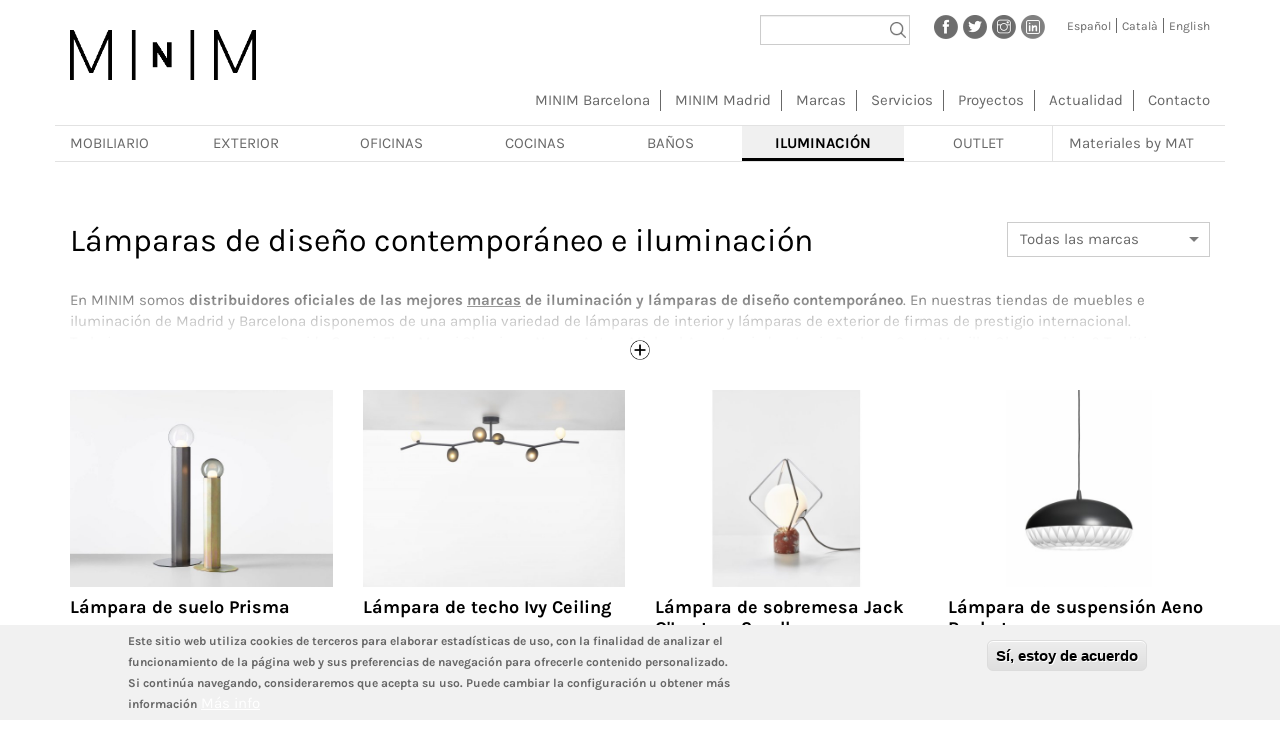

--- FILE ---
content_type: text/html; charset=UTF-8
request_url: https://www.minim.es/es/productos/iluminacion-barcelona-madrid?page=0
body_size: 16476
content:
<!DOCTYPE html>
<html  lang="es" dir="ltr" prefix="content: http://purl.org/rss/1.0/modules/content/  dc: http://purl.org/dc/terms/  foaf: http://xmlns.com/foaf/0.1/  og: http://ogp.me/ns#  rdfs: http://www.w3.org/2000/01/rdf-schema#  schema: http://schema.org/  sioc: http://rdfs.org/sioc/ns#  sioct: http://rdfs.org/sioc/types#  skos: http://www.w3.org/2004/02/skos/core#  xsd: http://www.w3.org/2001/XMLSchema# ">
  <head>
    <meta charset="utf-8" />
<script async src="https://www.googletagmanager.com/gtag/js?id=UA-16494175-2"></script>
<script>window.dataLayer = window.dataLayer || [];function gtag(){dataLayer.push(arguments)};gtag("js", new Date());gtag("set", "developer_id.dMDhkMT", true);gtag("config", "UA-16494175-2", {"groups":"default","anonymize_ip":true,"page_placeholder":"PLACEHOLDER_page_path","link_attribution":true,"allow_ad_personalization_signals":false});</script>
<meta name="description" content="Lámparas de diseño contemporáneo e iluminación de diseño contemporáneo distribuidas por Minim en Barcelona." />
<meta name="abstract" content="Lámparas de diseño contemporáneo e iluminación de diseño contemporáneo distribuidas por Minim en Barcelona." />
<meta name="keywords" content="minim, muebles, mobiliario, barcelona, mobiliario de diseño, muebles de diseño contemporáneo, proyectos de amueblamiento, iluminación." />
<meta name="Generator" content="Drupal 9 (https://www.drupal.org)" />
<meta name="MobileOptimized" content="width" />
<meta name="HandheldFriendly" content="true" />
<meta name="viewport" content="width=device-width, initial-scale=1.0" />
<style>div#sliding-popup, div#sliding-popup .eu-cookie-withdraw-banner, .eu-cookie-withdraw-tab {background: #f1f1f1} div#sliding-popup.eu-cookie-withdraw-wrapper { background: transparent; } #sliding-popup h1, #sliding-popup h2, #sliding-popup h3, #sliding-popup p, #sliding-popup label, #sliding-popup div, .eu-cookie-compliance-more-button, .eu-cookie-compliance-secondary-button, .eu-cookie-withdraw-tab { color: #686868;} .eu-cookie-withdraw-tab { border-color: #686868;}</style>
<link rel="alternate" hreflang="es" href="https://www.minim.es/es/productos/iluminacion-barcelona-madrid?page=0" />
<link rel="alternate" hreflang="ca" href="https://www.minim.es/ca/productes/illuminacio-barcelona-madrid?page=0" />
<link rel="alternate" hreflang="en" href="https://www.minim.es/en/products/lighting-barcelona-madrid?page=0" />
<link rel="icon" href="/themes/custom/minim_bt/favicon.ico" type="image/vnd.microsoft.icon" />
<link rel="alternate" hreflang="es" href="https://www.minim.es/es/productos/iluminacion-barcelona-madrid" />
<link rel="alternate" hreflang="ca" href="https://www.minim.es/ca/productes/illuminacio-barcelona-madrid" />
<link rel="alternate" hreflang="en" href="https://www.minim.es/en/products/lighting-barcelona-madrid" />

    <title>Lámparas de diseño contemporáneo e iluminación de diseño contemporáneo | MINIM – mobiliario e iluminación de diseño contemporáneo en Barcelona y Madrid</title>
    <link rel="stylesheet" media="all" href="/sites/default/files/css/css_dyUrS2yj3SvEiXLwF2pSVisdvcnEeowQLh3JtyiU4SY.css" />
<link rel="stylesheet" media="all" href="/sites/default/files/css/css_3EumvVUODkU2rGiFDysoR9dPgPV886QPiE7yqZc5j_Y.css" />

    
  </head>
  <body class="path-taxonomy has-glyphicons">
      <a href="#main-content" class="visually-hidden focusable skip-link">
        Pasar al contenido principal
      </a>
      
        <div class="dialog-off-canvas-main-canvas" data-off-canvas-main-canvas>
    <div id="page">
          <header class="navbar navbar-default container" id="navbar" role="banner">
            <div class="navbar-header">
          <div class="region region-navigation">
    <section class="views-exposed-form bef-exposed-form block block-views block-views-exposed-filter-blocksite-global-search-page-1 clearfix" data-drupal-selector="views-exposed-form-site-global-search-page-1" id="block-formularioexpuestosite-global-searchpage-1">
  
    

      <form action="/es/buscar" method="get" id="views-exposed-form-site-global-search-page-1" accept-charset="UTF-8">
  <div class="form--inline form-inline clearfix">
  <div class="form-item js-form-item form-type-textfield js-form-type-textfield form-item-search js-form-item-search form-group">
      
  
  
  <input data-drupal-selector="edit-search" aria-describedby="edit-search--description" class="form-text form-control" type="text" id="edit-search" name="search" value="" size="30" maxlength="128" title="Buscar por palabras clave" data-toggle="tooltip" />

  
  
  </div>
<div data-drupal-selector="edit-actions" class="form-actions form-group js-form-wrapper form-wrapper" id="edit-actions--2"><button data-drupal-selector="edit-submit-site-global-search" class="button js-form-submit form-submit btn-info btn" type="submit" id="edit-submit-site-global-search" value="Apply">Apply</button></div>

</div>

</form>

  </section>

<section id="block-socialprofiles" class="block block-minim block-minim-socialprofiles-block clearfix">
  
    

      <div class="minim-social-profiles-container"><a class="social-profile" href="https://www.facebook.com/minim.showroom/" title="Facebook" target="_blank"><img src="/modules/custom/minim/images/facebook.png" alt="Facebook" /></a><a class="social-profile" href="https://twitter.com/minim_showroom" title="Twitter" target="_blank"><img src="/modules/custom/minim/images/twitter.png" alt="Twitter" /></a><a class="social-profile" href="https://www.instagram.com/minim.showroom/" title="Instagram" target="_blank"><img src="/modules/custom/minim/images/instagram.png" alt="Instagram" /></a><a class="social-profile" href="https://www.linkedin.com/company/minim/" title="LinkedIn" target="_blank"><img src="/modules/custom/minim/images/linkedin.png" alt="LinkedIn" /></a></div>
  </section>

<section class="language-switcher-language-url block block-language block-language-blocklanguage-interface clearfix" id="block-alternadordeidioma" role="navigation">
  
    

      <ul class="links"><li hreflang="es" data-drupal-link-query="{&quot;page&quot;:&quot;0&quot;}" data-drupal-link-system-path="taxonomy/term/466" class="es is-active"><a href="/es/productos/iluminacion-barcelona-madrid?page=0" class="language-link is-active" hreflang="es" data-drupal-link-query="{&quot;page&quot;:&quot;0&quot;}" data-drupal-link-system-path="taxonomy/term/466">Español</a></li><li hreflang="ca" data-drupal-link-query="{&quot;page&quot;:&quot;0&quot;}" data-drupal-link-system-path="taxonomy/term/466" class="ca"><a href="/ca/productes/illuminacio-barcelona-madrid?page=0" class="language-link" hreflang="ca" data-drupal-link-query="{&quot;page&quot;:&quot;0&quot;}" data-drupal-link-system-path="taxonomy/term/466">Català</a></li><li hreflang="en" data-drupal-link-query="{&quot;page&quot;:&quot;0&quot;}" data-drupal-link-system-path="taxonomy/term/466" class="en"><a href="/en/products/lighting-barcelona-madrid?page=0" class="language-link" hreflang="en" data-drupal-link-query="{&quot;page&quot;:&quot;0&quot;}" data-drupal-link-system-path="taxonomy/term/466">English</a></li></ul>
  </section>

      <a class="logo navbar-btn pull-left" href="/es" title="Inicio" rel="home">
      <img src="/themes/custom/minim_bt/logo.png" alt="Inicio" />
    </a>
      
  </div>

                          <button type="button" class="navbar-toggle" data-toggle="collapse" data-target="#navbar-collapse">
            <span class="sr-only">Toggle navigation</span>
            <span class="icon-bar"></span>
            <span class="icon-bar"></span>
            <span class="icon-bar"></span>
          </button>
              </div>

                    <div id="navbar-collapse" class="navbar-collapse collapse">
            <div class="region region-navigation-collapsible">
    <nav role="navigation" aria-labelledby="block-minim-bt-main-menu-menu" id="block-minim-bt-main-menu">
            
  <h2 class="visually-hidden" id="block-minim-bt-main-menu-menu">Navegación principal</h2>
  

        
              <ul class="menu">
                    <li class="menu-item">
        <a href="/es/minim-barcelona" data-drupal-link-system-path="node/12580">MINIM Barcelona</a>
              </li>
                <li class="menu-item">
        <a href="/es/minim-madrid" data-drupal-link-system-path="node/57394">MINIM Madrid</a>
              </li>
                <li class="menu-item">
        <a href="/es/marcas-dise%C3%B1o-contemporaneo" data-drupal-link-system-path="marcas">Marcas</a>
              </li>
                <li class="menu-item">
        <a href="/es/servicios" data-drupal-link-system-path="node/58831">Servicios</a>
              </li>
                <li class="menu-item">
        <a href="/es/proyectos-minim-barcelona-madrid" data-drupal-link-system-path="proyectos">Proyectos</a>
              </li>
                <li class="menu-item">
        <a href="/es/eventos-tienda-showroom-barcelona-madrid" data-drupal-link-system-path="actualidad">Actualidad</a>
              </li>
                <li class="menu-item">
        <a href="/es/contacto-minim-barcelona-madrid" data-drupal-link-system-path="node/15931">Contacto</a>
              </li>
        </ul>
  


  </nav>

  </div>

        </div>
                </header>
  
  <div role="main" class="main-container container js-quickedit-main-content">
    <div class="row">

                              <!-- <div class="col-sm-12" role="heading"> -->
          <div role="heading">
              <div class="region region-header">
    <section id="block-menuproductos-2" class="block block-superfish block-superfishproducts-menu clearfix">
  
    

      
<ul id="superfish-products-menu" class="menu sf-menu sf-products-menu sf-horizontal sf-style-white">
  
<li id="products-menu-menu-link-content6d2e7120-d1d9-4eed-a6f4-3b9ae6ff5945" class="sf-depth-1 menuparent"><a href="/es/productos/mobiliario-barcelona-madrid" class="sf-depth-1 menuparent">Mobiliario</a><ul class="sf-multicolumn"><li class="sf-multicolumn-wrapper "><ol><li id="products-menu-menu-link-contente6843959-42b9-4517-b130-7684ebbc94f7" class="sf-depth-2 sf-multicolumn-column menuparent"><div class="sf-multicolumn-column"><a href="/es" class="sf-depth-2 menuparent">Mobiliario grupo 1</a><ol><li id="products-menu-menu-link-contentc8374614-54c1-4c9f-8934-2d6e9a579079" class="sf-depth-3 sf-no-children"><a href="/es/productos/mobiliario/alfombras-barcelona-madrid" class="sf-depth-3">Alfombras</a></li><li id="products-menu-menu-link-content1aac20b2-0953-4e06-8092-281ca6ec6b6f" class="sf-depth-3 sf-no-children"><a href="/es/productos/mobiliario/aparadores-y-cajoneras-barcelona-madrid" class="sf-depth-3">Aparadores y cajoneras</a></li><li id="products-menu-menu-link-content53273693-3b9f-4841-bd33-f555089810dd" class="sf-depth-3 sf-no-children"><a href="/es/productos/mobiliario/armarios-y-vestidores-barcelona-madrid" class="sf-depth-3">Armarios y vestidores</a></li><li id="products-menu-menu-link-content3d3a765b-ab1d-4f9b-b384-d327524181e8" class="sf-depth-3 sf-no-children"><a href="/es/productos/mobiliario/bancos-barcelona-madrid" class="sf-depth-3">Bancos</a></li><li id="products-menu-menu-link-content14ce19c6-3b51-4783-8c2a-9fe7e63e9ec0" class="sf-depth-3 sf-no-children"><a href="/es/productos/mobiliario/butacas-barcelona-madrid" class="sf-depth-3">Butacas</a></li><li id="products-menu-menu-link-contente95dd9c5-ea04-40fc-8208-1d30e505b438" class="sf-depth-3 sf-no-children"><a href="/es/productos/mobiliario/camas-barcelona-madrid" class="sf-depth-3">Camas</a></li><li id="products-menu-menu-link-content4c346fa7-aa94-4557-999f-e40a7e95e5e5" class="sf-depth-3 sf-no-children"><a href="/es/productos/mobiliario/chaise-longues-barcelona-madrid" class="sf-depth-3">Chaise longues</a></li><li id="products-menu-menu-link-contentd7347095-3581-4cb7-b3de-891f7ba7b85f" class="sf-depth-3 sf-no-children"><a href="/es/productos/mobiliario/complementos-barcelona-madrid" class="sf-depth-3">Complementos</a></li></ol></div></li><li id="products-menu-menu-link-content7d304ce1-5e51-483d-b6a4-68152569040f" class="sf-depth-2 sf-multicolumn-column menuparent"><div class="sf-multicolumn-column"><a href="/es" class="sf-depth-2 menuparent">Mobiliario grupo 2</a><ol><li id="products-menu-menu-link-content00b03d19-26ac-433d-91db-0f5f946ca0a2" class="sf-depth-3 sf-no-children"><a href="/es/productos/mobiliario/escritorios-barcelona-madrid" class="sf-depth-3">Escritorios</a></li><li id="products-menu-menu-link-content2f81bc12-2819-403a-851e-08e374b9b688" class="sf-depth-3 sf-no-children"><a href="/es/productos/mobiliario/espejos-barcelona-madrid" class="sf-depth-3">Espejos</a></li><li id="products-menu-menu-link-content2fdaaaad-28d6-4bdf-b333-cfad898d61ba" class="sf-depth-3 sf-no-children"><a href="/es/productos/mobiliario/librerias-y-estanterias-barcelona-madrid" class="sf-depth-3">Librerías y estanterías</a></li><li id="products-menu-menu-link-content83722162-fc51-462a-8226-c04baca51e2e" class="sf-depth-3 sf-no-children"><a href="/es/productos/mobiliario/muebles-para-el-hogar-mesas-barcelona-madrid" class="sf-depth-3">Mesas</a></li><li id="products-menu-menu-link-content871c894b-95c9-4e2e-8d61-cded0d6e1591" class="sf-depth-3 sf-no-children"><a href="/es/productos/mobiliario/muebles-para-el-hogar-mesas-de-centro-y-auxiliares-barcelona-madrid" class="sf-depth-3">Mesas auxiliares</a></li><li id="products-menu-menu-link-content8a5add7c-79cb-473d-971a-1b8bc96d9a59" class="sf-depth-3 sf-no-children"><a href="/es/productos/mobiliario/muebles-para-el-hogar-mesitas-de-noche-barcelona-madrid" class="sf-depth-3">Mesitas de noche</a></li><li id="products-menu-menu-link-contentc1f1eb87-4b53-426b-bd30-8c063a603ace" class="sf-depth-3 menuparent"><a href="/es/productos/mobiliario/muebles-infantiles-y-juveniles-barcelona-madrid" class="sf-depth-3 menuparent">Muebles infantiles y juveniles</a><ul><li id="products-menu-menu-link-contented937c97-046e-4165-935a-6d33758caa13" class="sf-depth-4 sf-no-children"><a href="/es/productos/mobiliario/muebles-infantiles-y-juveniles/armarios-y-cajoneras-barcelona-madrid" class="sf-depth-4">Armarios y cajoneras</a></li><li id="products-menu-menu-link-content7df5edd2-be96-4af9-bf7c-25181f593440" class="sf-depth-4 sf-no-children"><a href="/es/productos/mobiliario/muebles-infantiles-y-juveniles/camas-barcelona-madrid" class="sf-depth-4">Camas</a></li><li id="products-menu-menu-link-contentc6cf487a-9ad3-480c-8d99-db0e113e472e" class="sf-depth-4 sf-no-children"><a href="/es/productos/mobiliario/muebles-infantiles-y-juveniles/mesas-y-escritorios-barcelona-madrid" class="sf-depth-4">Mesas y escritorios</a></li><li id="products-menu-menu-link-contentf0054cb1-aa3b-418e-b727-119d8ff14a4d" class="sf-depth-4 sf-no-children"><a href="/es/productos/mobiliario/muebles-infantiles-y-juveniles/librerias-y-estanterias-barcelona-madrid" class="sf-depth-4">Librerías y estanterías</a></li><li id="products-menu-menu-link-content2a4dd91e-08c1-434e-acf2-0789ca74bc57" class="sf-depth-4 sf-no-children"><a href="/es/productos/mobiliario/muebles-infantiles-y-juveniles/sillas-y-poufs-barcelona-madrid" class="sf-depth-4">Sillas y poufs</a></li></ul></li></ol></div></li><li id="products-menu-menu-link-content0cc7efa5-3961-4d20-9ca5-347850927dbe" class="sf-depth-2 sf-multicolumn-column menuparent"><div class="sf-multicolumn-column"><a href="/es" class="sf-depth-2 menuparent">Mobiliario grupo 3</a><ol><li id="products-menu-menu-link-contente2858f15-0aa2-4f62-9813-fa809d993f09" class="sf-depth-3 sf-no-children"><a href="/es/productos/mobiliario/muebles-tv-barcelona-madrid" class="sf-depth-3">Muebles TV</a></li><li id="products-menu-menu-link-content31c26319-97c9-4cb8-991d-a656935660ef" class="sf-depth-3 sf-no-children"><a href="/es/productos/mobiliario/percheros-barcelona-madrid" class="sf-depth-3">Percheros</a></li><li id="products-menu-menu-link-content48c3ba91-64ee-42e1-b47d-177e10c24636" class="sf-depth-3 sf-no-children"><a href="/es/productos/mobiliario/poufs-barcelona-madrid" class="sf-depth-3">Poufs</a></li><li id="products-menu-menu-link-contentb2e1a7e9-37b6-41a2-a82b-7bb88de58133" class="sf-depth-3 sf-no-children"><a href="/es/productos/mobiliario/sillas-barcelona-madrid" class="sf-depth-3">Sillas</a></li><li id="products-menu-menu-link-contenta7148c78-8a0e-4b57-98e4-136949598490" class="sf-depth-3 sf-no-children"><a href="/es/productos/mobiliario/sofas-barcelona-madrid" class="sf-depth-3">Sofás</a></li><li id="products-menu-menu-link-content77caeca9-241e-4afc-b5be-cc1e27a426a8" class="sf-depth-3 sf-no-children"><a href="/es/productos/mobiliario/taburetes-bajos-barcelona-madrid" class="sf-depth-3">Taburetes bajos</a></li><li id="products-menu-menu-link-content879e488f-dbe5-4625-9158-0fd77bfc58c3" class="sf-depth-3 sf-no-children"><a href="/es/productos/mobiliario/taburetes-altos-barcelona-madrid" class="sf-depth-3">Taburetes altos</a></li><li id="products-menu-menu-link-content8c340511-b45e-4ef2-8e29-78fa584d8362" class="sf-depth-3 sf-no-children"><a href="/es/productos/mobiliario/textil-barcelona-madrid" class="sf-depth-3">Textil</a></li></ol></div></li></ol></li></ul></li><li id="products-menu-menu-link-contentf656e98e-df0e-4ca6-a0c8-c710023c8efe" class="sf-depth-1 menuparent"><a href="/es/productos/exterior-barcelona-madrid" class="sf-depth-1 menuparent">Exterior</a><ul class="sf-multicolumn"><li class="sf-multicolumn-wrapper "><ol><li id="products-menu-menu-link-content79e1b4ab-1fa8-44c3-9b58-7751e613dfad" class="sf-depth-2 sf-no-children"><a href="/es/productos/exterior/bancos-de-exterior-barcelona-madrid" class="sf-depth-2">Bancos de exterior</a></li><li id="products-menu-menu-link-content6494f993-a674-47d4-b516-952ffa9df289" class="sf-depth-2 sf-no-children"><a href="/es/productos/exterior/barbacoas-barcelona-madrid" class="sf-depth-2">Barbacoas</a></li><li id="products-menu-menu-link-content5c8b33eb-234c-456c-b0d3-cc2d0b6ffcd0" class="sf-depth-2 sf-no-children"><a href="/es/productos/exterior/butacas-de-exterior-barcelona-madrid" class="sf-depth-2">Butacas de exterior</a></li><li id="products-menu-menu-link-contentd0f71a94-d14b-480d-a356-f15390610443" class="sf-depth-2 sf-no-children"><a href="/es/productos/exterior/cocinas-de-exterior-barcelona-madrid" class="sf-depth-2">Cocinas de exterior</a></li><li id="products-menu-menu-link-content8c58ba8b-b48a-454b-a048-e490d49e4506" class="sf-depth-2 sf-no-children"><a href="/es/productos/exterior/complementos-de-exterior-barcelona-madrid" class="sf-depth-2">Complementos de exterior</a></li><li id="products-menu-menu-link-content90698065-bfe9-4bd1-9ca8-e01f30e4fe27" class="sf-depth-2 sf-no-children"><a href="/es/productos/exterior/mesas-de-exterior-barcelona-madrid" class="sf-depth-2">Mesas de exterior</a></li><li id="products-menu-menu-link-content6ac8c70a-6a20-4590-a3c6-7cd22803f9e6" class="sf-depth-2 sf-no-children"><a href="/es/productos/exterior/pergolas-barcelona-madrid" class="sf-depth-2">Pérgolas</a></li><li id="products-menu-menu-link-contenta46a7200-dc5d-4060-9a3d-dbcdf415f52c" class="sf-depth-2 sf-no-children"><a href="/es/productos/exterior/sillas-de-exterior-barcelona-madrid" class="sf-depth-2">Sillas de exterior</a></li><li id="products-menu-menu-link-content3eff2b22-41e1-43d1-8e96-73b8fdfdca8a" class="sf-depth-2 sf-no-children"><a href="/es/productos/exterior/sofas-de-exterior-barcelona-madrid" class="sf-depth-2">Sofás de exterior</a></li><li id="products-menu-menu-link-content31512e33-e82d-4edd-8a28-377f1b2f2ceb" class="sf-depth-2 sf-no-children"><a href="/es/productos/exterior/tumbonas-barcelona-madrid" class="sf-depth-2">Tumbonas</a></li><li id="products-menu-menu-link-content79060dac-402f-4050-8ad9-351783c0baff" class="sf-depth-2 sf-no-children"><a href="https://www.minim.es/es/productos/exterior/parasoles-barcelona" class="sf-depth-2 sf-external">Parasoles y sombrillas</a></li></ol></li></ul></li><li id="products-menu-menu-link-contentfae1f722-f716-4b99-8461-a8d42ecd6cfb" class="sf-depth-1 menuparent"><a href="/es/productos/oficinas-barcelona-madrid" class="sf-depth-1 menuparent">Oficinas</a><ul class="sf-multicolumn"><li class="sf-multicolumn-wrapper "><ol><li id="products-menu-menu-link-content0b089ccf-6957-4e6a-a037-cc4fdd56d683" class="sf-depth-2 sf-no-children"><a href="/es/productos/oficinas/mesas-barcelona-madrid" class="sf-depth-2">Mesas</a></li><li id="products-menu-menu-link-content6e77b620-620c-4de8-8a3b-ef799b51cd36" class="sf-depth-2 sf-no-children"><a href="/es/productos/oficinas/sillas-barcelona-madrid" class="sf-depth-2">Sillas</a></li><li id="products-menu-menu-link-contenta8e0f94f-509c-4b50-8a05-683eda22630b" class="sf-depth-2 sf-no-children"><a href="/es/productos/oficinas/sistemas-de-almacenamiento-barcelona-madrid" class="sf-depth-2">Sistemas de almacenamiento</a></li><li id="products-menu-menu-link-contentb3806c65-6e51-4000-b64e-0054fd1eb445" class="sf-depth-2 sf-no-children"><a href="/es/productos/oficinas/soluciones-para-oficinas-barcelona-madrid" class="sf-depth-2">Soluciones para oficinas</a></li></ol></li></ul></li><li id="products-menu-menu-link-content8ee3668d-c52e-44a0-b3cc-ce8a82aa4a66" class="sf-depth-1 menuparent"><a href="/es/productos/cocinas-barcelona-madrid" class="sf-depth-1 menuparent">Cocinas</a><ul class="sf-multicolumn"><li class="sf-multicolumn-wrapper "><ol><li id="products-menu-menu-link-content34c74c35-86a4-49df-b96d-306dd4db844a" class="sf-depth-2 sf-multicolumn-column menuparent"><div class="sf-multicolumn-column"><a href="/es" class="sf-depth-2 menuparent">Cocinas (Grupo 1)</a><ol><li id="products-menu-menu-link-contenta4df725d-46ec-4c40-a454-b000f817e5cc" class="sf-depth-3 sf-no-children"><a href="/es/productos/cocinas/muebles-de-cocina-bulthaup-barcelona-madrid" class="sf-depth-3">Muebles de cocina bulthaup</a></li><li id="products-menu-menu-link-contented3ebc9c-a68b-45ef-9f10-fe82428def70" class="sf-depth-3 menuparent"><a href="/es/productos/cocinas/electrodomesticos-barcelona-madrid" class="sf-depth-3 menuparent">Electrodomésticos</a><ul><li id="products-menu-menu-link-contentb10b4ee6-61ba-4fe4-9ace-ccc8a32ab1e9" class="sf-depth-4 sf-no-children"><a href="/es/productos/cocinas/electrodomesticos/cafeteras-barcelona-madrid" class="sf-depth-4">Cafeteras</a></li><li id="products-menu-menu-link-contente8cf097d-eb2e-43ec-898d-aa2178ae7944" class="sf-depth-4 sf-no-children"><a href="/es/productos/cocinas/electrodomesticos/calientaplatos-barcelona-madrid" class="sf-depth-4">Calientaplatos</a></li><li id="products-menu-menu-link-content5f43ad47-65d9-49f4-a3a9-8b72de7ffa22" class="sf-depth-4 sf-no-children"><a href="/es/productos/cocinas/electrodomesticos/campanas-extractoras-barcelona-madrid" class="sf-depth-4">Campanas extractoras</a></li><li id="products-menu-menu-link-content2d5f173a-543b-45b8-ab3e-87509eff8642" class="sf-depth-4 sf-no-children"><a href="/es/productos/cocinas/electrodomesticos/hornos-barcelona-madrid" class="sf-depth-4">Hornos</a></li><li id="products-menu-menu-link-content91fc43f3-939b-4eae-b914-dc40b54d7312" class="sf-depth-4 sf-no-children"><a href="/es/productos/cocinas/electrodomesticos/lavadoras-secadoras-barcelona-madrid" class="sf-depth-4">Lavadoras - Secadoras</a></li><li id="products-menu-menu-link-contentab5f89b0-6ff3-4b02-943c-63620f9b2922" class="sf-depth-4 sf-no-children"><a href="/es/productos/cocinas/electrodomesticos/lavavajillas-barcelona-madrid" class="sf-depth-4">Lavavajillas</a></li><li id="products-menu-menu-link-contente7c7f6bb-045d-4562-b508-e3678380382f" class="sf-depth-4 sf-no-children"><a href="/es/productos/cocinas/electrodomesticos/microondas-barcelona-madrid" class="sf-depth-4">Microondas</a></li><li id="products-menu-menu-link-content92ab15eb-d70d-40b6-9599-7a2e65edca3f" class="sf-depth-4 sf-no-children"><a href="/es/productos/cocinas/electrodomesticos/neveras-congeladores-barcelona-madrid" class="sf-depth-4">Neveras - Congeladores</a></li><li id="products-menu-menu-link-content45aea205-0ce0-4371-b219-633bd3c0cc74" class="sf-depth-4 sf-no-children"><a href="/es/productos/cocinas/electrodomesticos/placas-de-coccion-barcelona-madrid" class="sf-depth-4">Placas de cocción</a></li><li id="products-menu-menu-link-contentb08441f6-b665-4671-a977-aff97590a5e1" class="sf-depth-4 sf-no-children"><a href="/es/productos/cocinas/electrodomesticos/vinotecas-barcelona-madrid" class="sf-depth-4">Vinotecas</a></li></ul></li><li id="products-menu-menu-link-contentb8cf8c79-1d13-4327-b43b-1c8efdc0bc74" class="sf-depth-3 sf-no-children"><a href="/es/productos/cocinas/griferia-y-accesorios-de-cocina-barcelona-madrid" class="sf-depth-3">Gríferia y accesorios de cocina</a></li></ol></div></li></ol></li></ul></li><li id="products-menu-menu-link-content2d63d252-39d1-46f3-8f30-8ccd8774d350" class="sf-depth-1 menuparent"><a href="/es/productos/banos-barcelona-madrid" class="sf-depth-1 menuparent">Baños</a><ul class="sf-multicolumn"><li class="sf-multicolumn-wrapper "><ol><li id="products-menu-menu-link-contentc39acabe-be9e-4092-8d84-76edd14137fd" class="sf-depth-2 sf-no-children"><a href="/es/productos/banos/accesorios-de-bano-barcelona-madrid" class="sf-depth-2">Accesorios de baño</a></li><li id="products-menu-menu-link-content997d088c-e279-4833-a10a-b3be043624cc" class="sf-depth-2 sf-no-children"><a href="/es/productos/banos/baneras-barcelona-madrid" class="sf-depth-2">Bañeras</a></li><li id="products-menu-menu-link-content8cbfa756-caca-4a4b-8fd9-c2091199047f" class="sf-depth-2 sf-no-children"><a href="/es/productos/banos/espejos-de-bano-barcelona-madrid" class="sf-depth-2">Espejos de baño</a></li><li id="products-menu-menu-link-contentd9b704f0-55b7-4a03-ad15-eb50eaf15ca3" class="sf-depth-2 sf-no-children"><a href="/es/productos/banos/griferias-barcelona-madrid" class="sf-depth-2">Griferías</a></li><li id="products-menu-menu-link-contentb0646573-9373-47ce-a658-eba69e37a578" class="sf-depth-2 sf-no-children"><a href="/es/productos/banos/lavamanos-barcelona-madrid" class="sf-depth-2">Lavamanos</a></li><li id="products-menu-menu-link-contentc5d9d8a1-52f1-4fac-aed0-a44c7ee4ef8b" class="sf-depth-2 sf-no-children"><a href="/es/productos/banos/mamparas-barcelona-madrid" class="sf-depth-2">Mamparas</a></li><li id="products-menu-menu-link-content79cacf61-a1b0-4e8e-b399-36bddf9cd702" class="sf-depth-2 sf-no-children"><a href="/es/productos/banos/muebles-de-bano-barcelona-madrid" class="sf-depth-2">Muebles de baño</a></li><li id="products-menu-menu-link-content4acdc253-2476-4193-9ae5-7f89d4494610" class="sf-depth-2 sf-no-children"><a href="/es/productos/banos/platos-de-ducha-barcelona-madrid" class="sf-depth-2">Platos de ducha</a></li><li id="products-menu-menu-link-contentc630602b-578f-4efc-a5c4-b7a2b93685d3" class="sf-depth-2 sf-no-children"><a href="/es/productos/banos/sanitarios-barcelona-madrid" class="sf-depth-2">Sanitarios</a></li></ol></li></ul></li><li id="products-menu-menu-link-content2b548763-02ef-41af-b39f-6fb9e52c768d" class="active-trail sf-depth-1 menuparent"><a href="/es/productos/iluminacion-barcelona-madrid" class="is-active sf-depth-1 menuparent">Iluminación</a><ul class="sf-multicolumn"><li class="sf-multicolumn-wrapper "><ol><li id="products-menu-menu-link-contentc9770481-cffb-41cb-bf99-66e1978f8a2c" class="sf-depth-2 sf-no-children"><a href="/es/productos/iluminacion/lamparas-de-sobremesa-barcelona-madrid" class="sf-depth-2">Lámparas de sobremesa</a></li><li id="products-menu-menu-link-content9a2c47fc-6478-4282-ada2-819324092992" class="sf-depth-2 sf-no-children"><a href="/es/productos/iluminacion/lamparas-portatiles-barcelona-madrid" title="Lámparas portátiles inalámbricas" class="sf-depth-2">Lámparas portátiles</a></li><li id="products-menu-menu-link-contentd4d0583a-56bd-4a84-880e-d2acefdf84e2" class="sf-depth-2 sf-no-children"><a href="/es/productos/iluminacion/lamparas-de-pie-barcelona-madrid" class="sf-depth-2">Lámparas de pie</a></li><li id="products-menu-menu-link-content32c3f98f-42bb-4b2c-80ab-54eed2d7ae7a" class="sf-depth-2 sf-no-children"><a href="/es/productos/iluminacion/lamparas-de-suspension-barcelona-madrid" title="Lámparas de suspensión de diseño" class="sf-depth-2">Lámparas de suspensión</a></li><li id="products-menu-menu-link-content05a3ae21-9584-40b0-99f1-7020b95159f3" class="sf-depth-2 sf-no-children"><a href="/es/productos/iluminacion/lamparas-de-techo-barcelona-madrid" class="sf-depth-2">Lámparas de techo</a></li><li id="products-menu-menu-link-content18aa5b24-4883-4d95-8e16-481d5609c8dc" class="sf-depth-2 sf-no-children"><a href="/es/productos/iluminacion/apliques-de-pared-barcelona-madrid" class="sf-depth-2">Apliques de pared</a></li><li id="products-menu-menu-link-content402111b0-ed7a-4f84-a37a-1bc9aa58fbc1" class="sf-depth-2 sf-no-children"><a href="/es/productos/iluminacion/lamparas-de-exterior-barcelona-madrid" class="sf-depth-2">Lámparas de exterior</a></li><li id="products-menu-menu-link-contentee18167b-19bc-43f5-86aa-38908435aaff" class="sf-depth-2 sf-no-children"><a href="/es/productos/iluminacion/iluminacion-tecnica-barcelona-madrid" class="sf-depth-2">Iluminación técnica</a></li><li id="products-menu-menu-link-content4b4e4b7a-f174-4cea-ab34-2c6ce0791e4d" class="sf-depth-2 sf-no-children"><a href="/es/productos/iluminacion/lamparas-de-suelo-barcelona-madrid" class="sf-depth-2">Lámparas de suelo</a></li><li id="products-menu-menu-link-content87a40116-87a0-4252-a78f-29435e4098f8" class="sf-depth-2 sf-no-children"><a href="/es/productos/iluminacion/otros-barcelona-madrid" class="sf-depth-2">Otros</a></li></ol></li></ul></li><li id="products-menu-menu-link-content64e99214-4037-424c-97e2-96eb31c529c7" class="sf-depth-1 sf-no-children"><a href="/es/outlet" class="sf-depth-1">Outlet</a></li><li id="products-menu-menu-link-content96923cca-a45f-481b-9c2c-4029edce839e" class="sf-depth-1 sf-no-children"><a href="https://www.matminim.com/ca" class="sf-depth-1 sf-external">Materiales by MAT</a></li>
</ul>

  </section>

<section id="block-productsmenu" class="block block-minim block-minim-products-menu-block clearfix">
  
    

      

<div id="minim-products-menu-toggle">
  <a href="#minim-products-menu">
    <div class="toggle">
    </div>
    Products  </a>
</div>

  <nav id="minim-products-menu">
    <ul>
                  <li>
    <a href="/es/productos/mobiliario-barcelona-madrid">Mobiliario</a>
          <ul>
                                      <li>
    <a href="/es/productos/mobiliario/alfombras-barcelona-madrid">Alfombras</a>
      </li>

  

                      <li>
    <a href="/es/productos/mobiliario/aparadores-y-cajoneras-barcelona-madrid">Aparadores y cajoneras</a>
      </li>

  

                      <li>
    <a href="/es/productos/mobiliario/armarios-y-vestidores-barcelona-madrid">Armarios y vestidores</a>
      </li>

  

                      <li>
    <a href="/es/productos/mobiliario/bancos-barcelona-madrid">Bancos</a>
      </li>

  

                      <li>
    <a href="/es/productos/mobiliario/butacas-barcelona-madrid">Butacas</a>
      </li>

  

                      <li>
    <a href="/es/productos/mobiliario/camas-barcelona-madrid">Camas</a>
      </li>

  

                      <li>
    <a href="/es/productos/mobiliario/chaise-longues-barcelona-madrid">Chaise longues</a>
      </li>

  

                      <li>
    <a href="/es/productos/mobiliario/complementos-barcelona-madrid">Complementos</a>
      </li>

  

          

                                      <li>
    <a href="/es/productos/mobiliario/escritorios-barcelona-madrid">Escritorios</a>
      </li>

  

                      <li>
    <a href="/es/productos/mobiliario/espejos-barcelona-madrid">Espejos</a>
      </li>

  

                      <li>
    <a href="/es/productos/mobiliario/librerias-y-estanterias-barcelona-madrid">Librerías y estanterías</a>
      </li>

  

                      <li>
    <a href="/es/productos/mobiliario/muebles-para-el-hogar-mesas-barcelona-madrid">Mesas</a>
      </li>

  

                      <li>
    <a href="/es/productos/mobiliario/muebles-para-el-hogar-mesas-de-centro-y-auxiliares-barcelona-madrid">Mesas auxiliares</a>
      </li>

  

                      <li>
    <a href="/es/productos/mobiliario/muebles-para-el-hogar-mesitas-de-noche-barcelona-madrid">Mesitas de noche</a>
      </li>

  

                      <li>
    <a href="/es/productos/mobiliario/muebles-infantiles-y-juveniles-barcelona-madrid">Muebles infantiles y juveniles</a>
          <ul>
                      <li>
    <a href="/es/productos/mobiliario/muebles-infantiles-y-juveniles/armarios-y-cajoneras-barcelona-madrid">Armarios y cajoneras</a>
      </li>

  

                      <li>
    <a href="/es/productos/mobiliario/muebles-infantiles-y-juveniles/camas-barcelona-madrid">Camas</a>
      </li>

  

                      <li>
    <a href="/es/productos/mobiliario/muebles-infantiles-y-juveniles/mesas-y-escritorios-barcelona-madrid">Mesas y escritorios</a>
      </li>

  

                      <li>
    <a href="/es/productos/mobiliario/muebles-infantiles-y-juveniles/librerias-y-estanterias-barcelona-madrid">Librerías y estanterías</a>
      </li>

  

                      <li>
    <a href="/es/productos/mobiliario/muebles-infantiles-y-juveniles/sillas-y-poufs-barcelona-madrid">Sillas y poufs</a>
      </li>

  

              </ul>
      </li>

  

          

                                      <li>
    <a href="/es/productos/mobiliario/muebles-tv-barcelona-madrid">Muebles TV</a>
      </li>

  

                      <li>
    <a href="/es/productos/mobiliario/percheros-barcelona-madrid">Percheros</a>
      </li>

  

                      <li>
    <a href="/es/productos/mobiliario/poufs-barcelona-madrid">Poufs</a>
      </li>

  

                      <li>
    <a href="/es/productos/mobiliario/sillas-barcelona-madrid">Sillas</a>
      </li>

  

                      <li>
    <a href="/es/productos/mobiliario/sofas-barcelona-madrid">Sofás</a>
      </li>

  

                      <li>
    <a href="/es/productos/mobiliario/taburetes-bajos-barcelona-madrid">Taburetes bajos</a>
      </li>

  

                      <li>
    <a href="/es/productos/mobiliario/taburetes-altos-barcelona-madrid">Taburetes altos</a>
      </li>

  

                      <li>
    <a href="/es/productos/mobiliario/textil-barcelona-madrid">Textil</a>
      </li>

  

          

              </ul>
      </li>

  

                  <li>
    <a href="/es/productos/exterior-barcelona-madrid">Exterior</a>
          <ul>
                      <li>
    <a href="/es/productos/exterior/bancos-de-exterior-barcelona-madrid">Bancos de exterior</a>
      </li>

  

                      <li>
    <a href="/es/productos/exterior/barbacoas-barcelona-madrid">Barbacoas</a>
      </li>

  

                      <li>
    <a href="/es/productos/exterior/butacas-de-exterior-barcelona-madrid">Butacas de exterior</a>
      </li>

  

                      <li>
    <a href="/es/productos/exterior/cocinas-de-exterior-barcelona-madrid">Cocinas de exterior</a>
      </li>

  

                      <li>
    <a href="/es/productos/exterior/complementos-de-exterior-barcelona-madrid">Complementos de exterior</a>
      </li>

  

                      <li>
    <a href="/es/productos/exterior/mesas-de-exterior-barcelona-madrid">Mesas de exterior</a>
      </li>

  

                      <li>
    <a href="/es/productos/exterior/pergolas-barcelona-madrid">Pérgolas</a>
      </li>

  

                      <li>
    <a href="/es/productos/exterior/sillas-de-exterior-barcelona-madrid">Sillas de exterior</a>
      </li>

  

                      <li>
    <a href="/es/productos/exterior/sofas-de-exterior-barcelona-madrid">Sofás de exterior</a>
      </li>

  

                      <li>
    <a href="/es/productos/exterior/tumbonas-barcelona-madrid">Tumbonas</a>
      </li>

  

                      <li>
    <a href="https://www.minim.es/es/productos/exterior/parasoles-barcelona">Parasoles y sombrillas</a>
      </li>

  

              </ul>
      </li>

  

                  <li>
    <a href="/es/productos/oficinas-barcelona-madrid">Oficinas</a>
          <ul>
                      <li>
    <a href="/es/productos/oficinas/mesas-barcelona-madrid">Mesas</a>
      </li>

  

                      <li>
    <a href="/es/productos/oficinas/sillas-barcelona-madrid">Sillas</a>
      </li>

  

                      <li>
    <a href="/es/productos/oficinas/sistemas-de-almacenamiento-barcelona-madrid">Sistemas de almacenamiento</a>
      </li>

  

                      <li>
    <a href="/es/productos/oficinas/soluciones-para-oficinas-barcelona-madrid">Soluciones para oficinas</a>
      </li>

  

              </ul>
      </li>

  

                  <li>
    <a href="/es/productos/cocinas-barcelona-madrid">Cocinas</a>
          <ul>
                                      <li>
    <a href="/es/productos/cocinas/muebles-de-cocina-bulthaup-barcelona-madrid">Muebles de cocina bulthaup</a>
      </li>

  

                      <li>
    <a href="/es/productos/cocinas/electrodomesticos-barcelona-madrid">Electrodomésticos</a>
          <ul>
                      <li>
    <a href="/es/productos/cocinas/electrodomesticos/cafeteras-barcelona-madrid">Cafeteras</a>
      </li>

  

                      <li>
    <a href="/es/productos/cocinas/electrodomesticos/calientaplatos-barcelona-madrid">Calientaplatos</a>
      </li>

  

                      <li>
    <a href="/es/productos/cocinas/electrodomesticos/campanas-extractoras-barcelona-madrid">Campanas extractoras</a>
      </li>

  

                      <li>
    <a href="/es/productos/cocinas/electrodomesticos/envasadoras-al-vacio-barcelona-madrid">Envasadoras al vacío</a>
      </li>

  

                      <li>
    <a href="/es/productos/cocinas/electrodomesticos/hornos-barcelona-madrid">Hornos</a>
      </li>

  

                      <li>
    <a href="/es/productos/cocinas/electrodomesticos/lavadoras-secadoras-barcelona-madrid">Lavadoras - Secadoras</a>
      </li>

  

                      <li>
    <a href="/es/productos/cocinas/electrodomesticos/lavavajillas-barcelona-madrid">Lavavajillas</a>
      </li>

  

                      <li>
    <a href="/es/productos/cocinas/electrodomesticos/microondas-barcelona-madrid">Microondas</a>
      </li>

  

                      <li>
    <a href="/es/productos/cocinas/electrodomesticos/neveras-congeladores-barcelona-madrid">Neveras - Congeladores</a>
      </li>

  

                      <li>
    <a href="/es/productos/cocinas/electrodomesticos/placas-de-coccion-barcelona-madrid">Placas de cocción</a>
      </li>

  

                      <li>
    <a href="/es/productos/cocinas/electrodomesticos/vinotecas-barcelona-madrid">Vinotecas</a>
      </li>

  

              </ul>
      </li>

  

                      <li>
    <a href="/es/productos/cocinas/griferia-y-accesorios-de-cocina-barcelona-madrid">Gríferia y accesorios de cocina</a>
      </li>

  

          

              </ul>
      </li>

  

                  <li>
    <a href="/es/productos/banos-barcelona-madrid">Baños</a>
          <ul>
                      <li>
    <a href="/es/productos/banos/accesorios-de-bano-barcelona-madrid">Accesorios de baño</a>
      </li>

  

                      <li>
    <a href="/es/productos/banos/baneras-barcelona-madrid">Bañeras</a>
      </li>

  

                      <li>
    <a href="/es/productos/banos/espejos-de-bano-barcelona-madrid">Espejos de baño</a>
      </li>

  

                      <li>
    <a href="/es/productos/banos/griferias-barcelona-madrid">Griferías</a>
      </li>

  

                      <li>
    <a href="/es/productos/banos/lavamanos-barcelona-madrid">Lavamanos</a>
      </li>

  

                      <li>
    <a href="/es/productos/banos/mamparas-barcelona-madrid">Mamparas</a>
      </li>

  

                      <li>
    <a href="/es/productos/banos/muebles-de-bano-barcelona-madrid">Muebles de baño</a>
      </li>

  

                      <li>
    <a href="/es/productos/banos/platos-de-ducha-barcelona-madrid">Platos de ducha</a>
      </li>

  

                      <li>
    <a href="/es/productos/banos/sanitarios-barcelona-madrid">Sanitarios</a>
      </li>

  

              </ul>
      </li>

  

                  <li>
    <a href="/es/productos/pavimentos-y-revestimientos-barcelona-madrid">Pavimentos y revestimientos</a>
      </li>

  

                  <li>
    <a href="/es/productos/iluminacion-barcelona-madrid">Iluminación</a>
          <ul>
                      <li>
    <a href="/es/productos/iluminacion/lamparas-de-sobremesa-barcelona-madrid">Lámparas de sobremesa</a>
      </li>

  

                      <li>
    <a href="/es/productos/iluminacion/lamparas-portatiles-barcelona-madrid">Lámparas portátiles</a>
      </li>

  

                      <li>
    <a href="/es/productos/iluminacion/lamparas-de-pie-barcelona-madrid">Lámparas de pie</a>
      </li>

  

                      <li>
    <a href="/es/productos/iluminacion/lamparas-de-suspension-barcelona-madrid">Lámparas de suspensión</a>
      </li>

  

                      <li>
    <a href="/es/productos/iluminacion/lamparas-de-techo-barcelona-madrid">Lámparas de techo</a>
      </li>

  

                      <li>
    <a href="/es/productos/iluminacion/apliques-de-pared-barcelona-madrid">Apliques de pared</a>
      </li>

  

                      <li>
    <a href="/es/productos/iluminacion/lamparas-de-exterior-barcelona-madrid">Lámparas de exterior</a>
      </li>

  

                      <li>
    <a href="/es/productos/iluminacion/iluminacion-tecnica-barcelona-madrid">Iluminación técnica</a>
      </li>

  

                      <li>
    <a href="/es/productos/iluminacion/lamparas-de-suelo-barcelona-madrid">Lámparas de suelo</a>
      </li>

  

                      <li>
    <a href="/es/productos/iluminacion/otros-barcelona-madrid">Otros</a>
      </li>

  

              </ul>
      </li>

  

                  <li>
    <a href="/es/productos">Ver todo</a>
      </li>

  

                  <li>
    <a href="/es/outlet">Outlet</a>
      </li>

  

                  <li>
    <a href="https://www.matminim.com/ca">Materiales by MAT</a>
      </li>

  

          </ul>
  </nav>

  </section>


  </div>

          </div>
              
            
                  <section class="col-sm-12">

                                      <div class="highlighted">  <div class="region region-highlighted">
    <div data-drupal-messages-fallback class="hidden"></div>

  </div>
</div>
                  
                
                
                
                          <a id="main-content"></a>
            <div class="region region-content">
      
  <div class="views-element-container form-group"><div class="view view-taxonomy-term view-id-taxonomy_term view-display-id-block_1 js-view-dom-id-bc47adaa88ea82495df158f5cf07e4d16734a54d2dbaec6c1529016cbc1c275e">
  
    
      <div class="view-header">
      <div class="taxonomy-term taxonomy-term--type-product-categories taxonomy-term--view-mode-default ds-1col clearfix">

  

        <h1  class="page-header">
        
                  Lámparas de diseño contemporáneo e iluminación
      
  
    </h1>


            <div class="field field--name-description field--type-text-long field--label-hidden field--item"><p>En MINIM somos <strong>distribuidores oficiales de las mejores <a href="https://www.minim.es/es/marcas-diseño-contemporaneo"><u>marcas</u></a> de iluminación y lámparas de diseño contemporáneo</strong>. En nuestras tiendas de muebles e iluminación de Madrid y Barcelona disponemos de una amplia variedad de lámparas de interior y lámparas de exterior de firmas de prestigio internacional. Trabajamos con marcas como Davide Groppi, Flos, Moooi,Classicon, Nemo, Astep, Michael Anastassiades, Louis Poulsen, Serge Mouille, Oluce, Brokis, &amp;Tradition, Wonderglass, Tom Dixon, LightYears, Fontana Arte, Artek, Sollos, Established &amp; Sons, Anglepoise, Tunds, Santa&amp;Cole, Marset, Viabizzuno o Vibia, entre otras.<br /><br /><br /><strong>LÁMPARAS MODERNAS EN BARCELONA Y MADRID</strong><br /><br />
En nuestras tiendas de muebles e iluminación de Barcelona y Madrid contamos con una amplia exposición de lámparas modernas, elegantes y de lujo. Lámparas modernas para el salón, lámparas de diseño de techo, lámparas para el dormitorio, lámparas de comedor, lámparas juveniles, <a href="https://www.minim.es/es/iluminacion-de-oficinas-de-diseno-en-madrid-y-barcelona"><u>iluminación técnica para la oficina</u></a>, lámparas modernas para el jardín o la terraza…<br /><br />
Sean lámparas de interior o lámparas de exterior, el abanico de posibilidades para lograr una iluminación adecuada es muy extenso. Pero antes de elegir, es fundamental hacer un estudio previo de la planta o la sala donde irán. Es conveniente analizar los usos que se harán, el mobiliario con el que convivirán, la estética que se quiere dar, así como la ambientación que se quiere lograr. Una vez estos aspectos se han decidido y consensuado con el cliente, es el momento de escoger las lámparas.<br /><br />
En función del lugar dónde las queramos colocarlas, podemos elegir entre distintas y variadas opciones. Por ejemplo, lámparas de sobremesa de diseño contemporáneo, <a href="https://www.minim.es/es/productos/iluminacion/lamparas-de-techo-barcelona"><u>lámparas de techo modernas</u></a>, <u><a href="https://www.minim.es/es/productos/iluminacion/lamparas-de-pie-barcelona">lámparas de pie</a></u>, <a href="https://www.minim.es/es/productos/iluminacion/lamparas-de-pared-barcelona"><u>apliques de pared</u></a>, <a href="https://www.minim.es/es/productos/iluminacion/lamparas-de-suspension-barcelona-madrid"><u>lámparas suspendidas</u></a><a href="https://www.minim.es/es/productos/iluminacion/lamparas-de-suspension-barcelona-madrid">,</a> <a href="https://www.minim.es/es/productos/iluminacion/lamparas-de-suelo-barcelona"><u>lámparas de suelo</u></a>, lámparas portables sin cables, <a href="https://www.minim.es/es/productos/iluminacion/iluminacion-tecnica-barcelona"><u>lámparas técnicas</u></a>, lámparas regulables…  <br /><br />
Según el material, contamos con opciones muy variadas. Podemos encontrar lámparas de madera, lámparas de vidrio, lámparas de metacrilato, lámparas de cerámica y lámparas con pantalla de tela, entre otras. Además, las opciones se multiplican al tener en cuenta los colores, acabados y estilos.</p>

<p class="Peromissi" style="border:none; text-align:start"><br /><br /><strong>ESPECIALISTAS EN LÁMPARAS DE DISEÑO CONTEMPORÁNEO. <u><a href="https://www.minim.es/es/contacto-minim-barcelona">CONTÁCTANOS.</a></u></strong><br /><br />
En MINIM Barcelona y MINIM Madrid somos expertos en muebles de diseño contemporáneo e iluminación. Tenemos muy claro que la iluminación es un elemento clave en cualquier proyecto de interiorismo.<br /><br />
La elección de las lámparas y la distribución de los puntos de luz, teniendo en cuenta las entradas de luz natural, contribuyen a generar una ambientación determinada. Podemos lograr una ambientación cálida y acogedora, una ambientación moderna, una ambientación teatral, entre otras. Sea cuál sea el estilo que busques, nuestras interioristas te guiarán en la elección de las lámparas de diseño que mejor se ajusten a tus gustos y necesidades. También te asesorarán sobre el lugar más idóneo para instalarse (lámparas de salón, lámparas de techo, lámparas de sobremesa...).<br /><br />
Si necesitas un proyecto de iluminación a medida para tu casa, oficina, restaurante o negocio, o buscas comprar una lámpara moderna para decorar tu vivienda, <span><span><span><span><span><span><span><span><span>no dudes en </span></span><span><u><a href="https://www.minim.es/es/contacto-minim-barcelona">visitarnos</a></u>. Te esperamos </span><span><span>en nuestras tiendas </span></span></span></span></span></span></span></span></span>de muebles de diseño e iluminación<span><span><span><span><span><span><span><span><span> de Barcelona y Madrid. Si lo prefieres, también puedes </span></span><u><a href="https://www.minim.es/es/contacto-minim-barcelona"><span>contactarnos</span></a></u><span><span> por teléfono o e-mail.</span></span></span></span></span></span></span></span></span></p>
</div>
      

</div>


    </div>
        <div class="view-filters form-group">
      <form class="views-exposed-form bef-exposed-form" data-bef-auto-submit-full-form="" data-bef-auto-submit="" data-bef-auto-submit-delay="500" data-drupal-selector="views-exposed-form-taxonomy-term-block-1" action="/es/productos/iluminacion-barcelona-madrid" method="get" id="views-exposed-form-taxonomy-term-block-1" accept-charset="UTF-8">
  <div class="form--inline form-inline clearfix">
  <div class="form-item js-form-item form-type-select js-form-type-select form-item-eref-node-titles js-form-item-eref-node-titles form-group">
      
  
  
  <div class="select-wrapper"><select data-drupal-selector="edit-eref-node-titles" class="form-select form-control" id="edit-eref-node-titles" name="eref_node_titles"><option
            value="All" selected="selected">Todas las marcas</option><option
            value="13609">&amp;Tradition</option><option
            value="13605">Agape</option><option
            value="58971">AgapeCasa</option><option
            value="13610">Anglepoise</option><option
            value="60650">Aromas del Campo</option><option
            value="13613">Artek</option><option
            value="13614">Artemide</option><option
            value="57405">Astep</option><option
            value="58920">Audo Copenhagen</option><option
            value="60478">Azucena</option><option
            value="13615">B&amp;B Italia</option><option
            value="13617">bd (barcelona design)</option><option
            value="13618">Bocci</option><option
            value="58833">Bover</option><option
            value="13620">Brokis</option><option
            value="13622">Cappellini</option><option
            value="13623">Cassina</option><option
            value="13625">ClassiCon</option><option
            value="13627">Davide Groppi</option><option
            value="13628">DCW</option><option
            value="13629">De La Espada</option><option
            value="13630">e15</option><option
            value="56940">Established&amp;Sons</option><option
            value="13632">Expormim</option><option
            value="60530">Faro</option><option
            value="44960">Fatboy</option><option
            value="13634">Fesfoc</option><option
            value="13635">Flos</option><option
            value="13636">Fontana Arte</option><option
            value="58968">Foscarini</option><option
            value="13637">Fredericia</option><option
            value="13638">Fritz Hansen</option><option
            value="13640">Gandia Blasco</option><option
            value="58070">GOFI</option><option
            value="60555">Graypants</option><option
            value="57399">Gubi</option><option
            value="60833">Haus</option><option
            value="13641">Hay</option><option
            value="58361">Karakter</option><option
            value="13643">Kettal</option><option
            value="13646">Light-years</option><option
            value="13648">Living Divani</option><option
            value="13650">Louis Poulsen</option><option
            value="13652">Marset</option><option
            value="13654">Maxalto</option><option
            value="13656">Michael Anastassiades</option><option
            value="13659">Minotti</option><option
            value="13660">Mobles 114</option><option
            value="13662">Moooi</option><option
            value="13665">Nemo</option><option
            value="13666">Oluce</option><option
            value="13667">Onecollection</option><option
            value="13670">Poltrona Frau</option><option
            value="13671">Porada</option><option
            value="57393">Porro</option><option
            value="13672">Pulpo</option><option
            value="13675">Santa &amp; Cole</option><option
            value="13676">Serge Mouille</option><option
            value="13682">Tom Dixon</option><option
            value="13685">Tunds</option><option
            value="13686">USM</option><option
            value="13687">Viabizzuno</option><option
            value="13688">Vibia</option><option
            value="13690">Viteo</option><option
            value="13691">Vitra</option><option
            value="13693">Wonderglass</option><option
            value="13696">Zeitraum</option></select></div>

  
  
  </div>
<div data-drupal-selector="edit-actions" class="form-actions form-group js-form-wrapper form-wrapper" id="edit-actions"><button data-bef-auto-submit-click="" class="js-hide button js-form-submit form-submit btn-info btn" data-drupal-selector="edit-submit-taxonomy-term" type="submit" id="edit-submit-taxonomy-term" value="Apply">Apply</button></div>

</div>

</form>

    </div>
    
      <div class="view-content">
          <div class="views-row"><div data-history-node-id="60116" class="node node--type-product node--view-mode-teaser ds-1col clearfix">

  

  
      <div class="field field--name-field-images-list field--type-image field--label-hidden field--items">
              <div class="field--item">  <a href="/es/productos/iluminacion/lamparas-de-suelo/producto/prisma" hreflang="es"><img loading="lazy" src="/sites/default/files/styles/product_card/public/productos/imagenes/Brokis-PrismaSuelo-LucieKoldova-MINIMShowroom1.jpg?itok=lcw6Uu-W" width="600" height="450" alt="Brokis-PrismaSuelo-LucieKoldova-MINIMShowroom" typeof="foaf:Image" class="img-responsive" />

</a>
</div>
          </div>
  
            <div class="field field--name-dynamic-token-fieldnode-product-extended-name field--type-ds field--label-hidden field--item"><h4 class="field-content"><a href="https://www.minim.es/es/productos/iluminacion/lamparas-de-suelo/producto/prisma" title="Prisma">Lámpara de suelo Prisma</a></h4>
</div>
      
            <div class="field field--name-field-brand field--type-entity-reference field--label-hidden field--item">Brokis</div>
      

</div>

</div>
    <div class="views-row"><div data-history-node-id="60124" class="node node--type-product node--view-mode-teaser ds-1col clearfix">

  

  
      <div class="field field--name-field-images-list field--type-image field--label-hidden field--items">
              <div class="field--item">  <a href="/es/productos/iluminacion/lamparas-de-techo/producto/ivy-ceiling" hreflang="es"><img loading="lazy" src="/sites/default/files/styles/product_card/public/productos/imagenes/Brokis-IVYCeiling-LucieKoldova-MINIMShowroom1.jpg?itok=cQ5vH96v" width="600" height="450" alt="Brokis-IVYCeiling-LucieKoldova-MINIMShowroom" typeof="foaf:Image" class="img-responsive" />

</a>
</div>
          </div>
  
            <div class="field field--name-dynamic-token-fieldnode-product-extended-name field--type-ds field--label-hidden field--item"><h4 class="field-content"><a href="https://www.minim.es/es/productos/iluminacion/lamparas-de-techo/producto/ivy-ceiling" title="Ivy Ceiling">Lámpara de techo Ivy Ceiling</a></h4>
</div>
      
            <div class="field field--name-field-brand field--type-entity-reference field--label-hidden field--item">Brokis</div>
      

</div>

</div>
    <div class="views-row"><div data-history-node-id="60132" class="node node--type-product node--view-mode-teaser ds-1col clearfix">

  

  
      <div class="field field--name-field-images-list field--type-image field--label-hidden field--items">
              <div class="field--item">  <a href="/es/productos/iluminacion/lamparas-de-sobremesa/producto/jack-olantern-small" hreflang="es"><img loading="lazy" src="/sites/default/files/styles/product_card/public/productos/imagenes/Brokis-JackOlanternSmallSobremesa-LucieKoldova-MINIMShowroom1.jpg?itok=WBsGI1gR" width="600" height="450" alt="Brokis-JackOlanternSmallSobremesa-LucieKoldova-MINIMShowroom" typeof="foaf:Image" class="img-responsive" />

</a>
</div>
          </div>
  
            <div class="field field--name-dynamic-token-fieldnode-product-extended-name field--type-ds field--label-hidden field--item"><h4 class="field-content"><a href="https://www.minim.es/es/productos/iluminacion/lamparas-de-sobremesa/producto/jack-olantern-small" title="Jack O'Lantern Small">Lámpara de sobremesa Jack O'Lantern Small</a></h4>
</div>
      
            <div class="field field--name-field-brand field--type-entity-reference field--label-hidden field--item">Brokis</div>
      

</div>

</div>
    <div class="views-row"><div data-history-node-id="60175" class="node node--type-product node--view-mode-teaser ds-1col clearfix">

  

  
      <div class="field field--name-field-images-list field--type-image field--label-hidden field--items">
              <div class="field--item">  <a href="/es/productos/iluminacion/lamparas-de-suspension/producto/aeno-rocket" hreflang="es"><img loading="lazy" src="/sites/default/files/styles/product_card/public/productos/imagenes/FritzHansen-AeonRocketSuspension-MortenVoss2012-MINIMShowroom1.jpg?itok=mNFJdvWb" width="600" height="450" alt="FritzHansen-AeonRocketSuspension-MortenVoss2012-MINIMShowroom" typeof="foaf:Image" class="img-responsive" />

</a>
</div>
          </div>
  
            <div class="field field--name-dynamic-token-fieldnode-product-extended-name field--type-ds field--label-hidden field--item"><h4 class="field-content"><a href="https://www.minim.es/es/productos/iluminacion/lamparas-de-suspension/producto/aeno-rocket" title="Aeno Rocket">Lámpara de suspensión Aeno Rocket</a></h4>
</div>
      
            <div class="field field--name-field-brand field--type-entity-reference field--label-hidden field--item">Fritz Hansen</div>
      

</div>

</div>
    <div class="views-row"><div data-history-node-id="60185" class="node node--type-product node--view-mode-teaser ds-1col clearfix">

  

  
      <div class="field field--name-field-images-list field--type-image field--label-hidden field--items">
              <div class="field--item">  <a href="/es/productos/iluminacion/lamparas-de-suspension/producto/maluma" hreflang="es"><img loading="lazy" src="/sites/default/files/styles/product_card/public/productos/imagenes/FritzHansen-MalumalSuspension-FumieShibata2021-MINIMShowroom2.jpg?itok=x5xd43AB" width="600" height="450" alt="FritzHansen-MalumalSuspension-FumieShibata2021-MINIMShowroom" typeof="foaf:Image" class="img-responsive" />

</a>
</div>
          </div>
  
            <div class="field field--name-dynamic-token-fieldnode-product-extended-name field--type-ds field--label-hidden field--item"><h4 class="field-content"><a href="https://www.minim.es/es/productos/iluminacion/lamparas-de-suspension/producto/maluma" title="Maluma">Lámpara de suspensión Maluma</a></h4>
</div>
      
            <div class="field field--name-field-brand field--type-entity-reference field--label-hidden field--item">Fritz Hansen</div>
      

</div>

</div>
    <div class="views-row"><div data-history-node-id="60282" class="node node--type-product node--view-mode-teaser ds-1col clearfix">

  

  
      <div class="field field--name-field-images-list field--type-image field--label-hidden field--items">
              <div class="field--item">  <a href="/es/productos/iluminacion/apliques-de-pared/producto/bellhop-wall" hreflang="es"><img loading="lazy" src="/sites/default/files/styles/product_card/public/productos/imagenes/Flos-BellhopWallUp-MINIMShowroom1.jpg?itok=MwHKHoeO" width="600" height="450" alt="Flos-BellhopWallUp-MINIMShowroom" typeof="foaf:Image" class="img-responsive" />

</a>
</div>
          </div>
  
            <div class="field field--name-dynamic-token-fieldnode-product-extended-name field--type-ds field--label-hidden field--item"><h4 class="field-content"><a href="https://www.minim.es/es/productos/iluminacion/apliques-de-pared/producto/bellhop-wall" title="Bellhop Wall Up">Aplique de pared Bellhop Wall Up</a></h4>
</div>
      
            <div class="field field--name-field-brand field--type-entity-reference field--label-hidden field--item">Flos</div>
      

</div>

</div>
    <div class="views-row"><div data-history-node-id="60290" class="node node--type-product node--view-mode-teaser ds-1col clearfix">

  

  
      <div class="field field--name-field-images-list field--type-image field--label-hidden field--items">
              <div class="field--item">  <a href="/es/productos/iluminacion/lamparas-de-exterior/producto/aj-garden-bolardo" hreflang="es"><img loading="lazy" src="/sites/default/files/styles/product_card/public/productos/imagenes/LouisPoulsen-AJGardenBolardo-ArneJacobsen-MINIMShowroom1.jpg?itok=bks2yaOl" width="600" height="450" alt="LouisPoulsen-AJGardenBolardo-ArneJacobsen-MINIMShowroom" typeof="foaf:Image" class="img-responsive" />

</a>
</div>
          </div>
  
            <div class="field field--name-dynamic-token-fieldnode-product-extended-name field--type-ds field--label-hidden field--item"><h4 class="field-content"><a href="https://www.minim.es/es/productos/iluminacion/lamparas-de-exterior/producto/aj-garden-bolardo" title="AJ Garden Bolardo">Lámpara de exterior AJ Garden Bolardo</a></h4>
</div>
      
            <div class="field field--name-field-brand field--type-entity-reference field--label-hidden field--item">Louis Poulsen</div>
      

</div>

</div>
    <div class="views-row"><div data-history-node-id="60298" class="node node--type-product node--view-mode-teaser ds-1col clearfix">

  

  
      <div class="field field--name-field-images-list field--type-image field--label-hidden field--items">
              <div class="field--item">  <a href="/es/productos/iluminacion/lamparas-de-suspension/producto/ansa" hreflang="es"><img loading="lazy" src="/sites/default/files/styles/product_card/public/productos/imagenes/Viabizzuno-AnsaSuspension-Marionanni2013-MINIMShowroom1.jpg?itok=HAtxzYmf" width="600" height="450" alt="Viabizzuno-AnsaSuspension-Marionanni2013-MINIMShowroom" typeof="foaf:Image" class="img-responsive" />

</a>
</div>
          </div>
  
            <div class="field field--name-dynamic-token-fieldnode-product-extended-name field--type-ds field--label-hidden field--item"><h4 class="field-content"><a href="https://www.minim.es/es/productos/iluminacion/lamparas-de-suspension/producto/ansa" title="Ansa">Lámpara de suspensión Ansa</a></h4>
</div>
      
            <div class="field field--name-field-brand field--type-entity-reference field--label-hidden field--item">Viabizzuno</div>
      

</div>

</div>
    <div class="views-row"><div data-history-node-id="60306" class="node node--type-product node--view-mode-teaser ds-1col clearfix">

  

  
      <div class="field field--name-field-images-list field--type-image field--label-hidden field--items">
              <div class="field--item">  <a href="/es/productos/iluminacion/lamparas-de-suspension/producto/c2-anelli-0" hreflang="es"><img loading="lazy" src="/sites/default/files/styles/product_card/public/productos/imagenes/Viabizzuno-c2%20anelli%20Suspension-rama%20mendelsohn2016-MINIMShowroom1.jpg?itok=tRBsAWAq" width="600" height="450" alt="Viabizzuno-c2 anelli Suspension-rama mendelsohn2016-MINIMShowroom" typeof="foaf:Image" class="img-responsive" />

</a>
</div>
          </div>
  
            <div class="field field--name-dynamic-token-fieldnode-product-extended-name field--type-ds field--label-hidden field--item"><h4 class="field-content"><a href="https://www.minim.es/es/productos/iluminacion/lamparas-de-suspension/producto/c2-anelli-0" title="c2 Anelli">Lámpara de suspensión c2 Anelli</a></h4>
</div>
      
            <div class="field field--name-field-brand field--type-entity-reference field--label-hidden field--item">Viabizzuno</div>
      

</div>

</div>
    <div class="views-row"><div data-history-node-id="60314" class="node node--type-product node--view-mode-teaser ds-1col clearfix">

  

  
      <div class="field field--name-field-images-list field--type-image field--label-hidden field--items">
              <div class="field--item">  <a href="/es/productos/iluminacion/lamparas-de-exterior/producto/cubo15" hreflang="es"><img loading="lazy" src="/sites/default/files/styles/product_card/public/productos/imagenes/Viabizzuno-cubo15-marionanni1997-MINIMShowroom1.jpg?itok=OmQghzOC" width="600" height="450" alt="Viabizzuno-cubo15-marionanni1997-MINIMShowroom" typeof="foaf:Image" class="img-responsive" />

</a>
</div>
          </div>
  
            <div class="field field--name-dynamic-token-fieldnode-product-extended-name field--type-ds field--label-hidden field--item"><h4 class="field-content"><a href="https://www.minim.es/es/productos/iluminacion/lamparas-de-exterior/producto/cubo15" title="Cubo15">Lámpara de exterior Cubo15</a></h4>
</div>
      
            <div class="field field--name-field-brand field--type-entity-reference field--label-hidden field--item">Viabizzuno</div>
      

</div>

</div>
    <div class="views-row"><div data-history-node-id="60322" class="node node--type-product node--view-mode-teaser ds-1col clearfix">

  

  
      <div class="field field--name-field-images-list field--type-image field--label-hidden field--items">
              <div class="field--item">  <a href="/es/productos/iluminacion/iluminacion-tecnica/producto/econo-track" hreflang="es"><img loading="lazy" src="/sites/default/files/styles/product_card/public/productos/imagenes/Viabizzuno-Econo%20track-Marionanni2016-MINIMShowroom1.jpg?itok=7GZ_v39u" width="600" height="450" alt="Viabizzuno-Econo track-Marionanni2016-MINIMShowroom" typeof="foaf:Image" class="img-responsive" />

</a>
</div>
          </div>
  
            <div class="field field--name-dynamic-token-fieldnode-product-extended-name field--type-ds field--label-hidden field--item"><h4 class="field-content"><a href="https://www.minim.es/es/productos/iluminacion/iluminacion-tecnica/producto/econo-track" title="Econo track">Iluminación técnica Econo track</a></h4>
</div>
      
            <div class="field field--name-field-brand field--type-entity-reference field--label-hidden field--item">Viabizzuno</div>
      

</div>

</div>
    <div class="views-row"><div data-history-node-id="60330" class="node node--type-product node--view-mode-teaser ds-1col clearfix">

  

  
      <div class="field field--name-field-images-list field--type-image field--label-hidden field--items">
              <div class="field--item">  <a href="/es/productos/iluminacion/iluminacion-tecnica/producto/inte" hreflang="es"><img loading="lazy" src="/sites/default/files/styles/product_card/public/productos/imagenes/Viabizzuno-int%C3%A9-Marionanni2016-MINIMShowroom1.jpg?itok=uLTcBKch" width="600" height="450" alt="Viabizzuno-inté-Marionanni2016-MINIMShowroom" typeof="foaf:Image" class="img-responsive" />

</a>
</div>
          </div>
  
            <div class="field field--name-dynamic-token-fieldnode-product-extended-name field--type-ds field--label-hidden field--item"><h4 class="field-content"><a href="https://www.minim.es/es/productos/iluminacion/iluminacion-tecnica/producto/inte" title="Inté">Iluminación técnica Inté</a></h4>
</div>
      
            <div class="field field--name-field-brand field--type-entity-reference field--label-hidden field--item">Viabizzuno</div>
      

</div>

</div>
    <div class="views-row"><div data-history-node-id="60338" class="node node--type-product node--view-mode-teaser ds-1col clearfix">

  

  
      <div class="field field--name-field-images-list field--type-image field--label-hidden field--items">
              <div class="field--item">  <a href="/es/productos/iluminacion/iluminacion-tecnica/producto/linea-di-luce" hreflang="es"><img loading="lazy" src="/sites/default/files/styles/product_card/public/productos/imagenes/Viabizzuno-lineaDiLuce-MINIMShowroom1.jpg?itok=QRyDTXLY" width="600" height="450" alt="Viabizzuno-lineaDiLuce-MINIMShowroom" typeof="foaf:Image" class="img-responsive" />

</a>
</div>
          </div>
  
            <div class="field field--name-dynamic-token-fieldnode-product-extended-name field--type-ds field--label-hidden field--item"><h4 class="field-content"><a href="https://www.minim.es/es/productos/iluminacion/iluminacion-tecnica/producto/linea-di-luce" title="Linea Di Luce">Iluminación técnica Linea Di Luce</a></h4>
</div>
      
            <div class="field field--name-field-brand field--type-entity-reference field--label-hidden field--item">Viabizzuno</div>
      

</div>

</div>
    <div class="views-row"><div data-history-node-id="60346" class="node node--type-product node--view-mode-teaser ds-1col clearfix">

  

  
      <div class="field field--name-field-images-list field--type-image field--label-hidden field--items">
              <div class="field--item">  <a href="/es/productos/iluminacion/lamparas-de-sobremesa/producto/maria" hreflang="es"><img loading="lazy" src="/sites/default/files/styles/product_card/public/productos/imagenes/Viabizzuno-Maria-Claudio%20La%20Viola1997-MINIMShowroom1.jpg?itok=1iLYpZgx" width="600" height="450" alt="Viabizzuno-Maria-Claudio La Viola1997-MINIMShowroom" typeof="foaf:Image" class="img-responsive" />

</a>
</div>
          </div>
  
            <div class="field field--name-dynamic-token-fieldnode-product-extended-name field--type-ds field--label-hidden field--item"><h4 class="field-content"><a href="https://www.minim.es/es/productos/iluminacion/lamparas-de-sobremesa/producto/maria" title="Maria">Lámpara de sobremesa Maria</a></h4>
</div>
      
            <div class="field field--name-field-brand field--type-entity-reference field--label-hidden field--item">Viabizzuno</div>
      

</div>

</div>
    <div class="views-row"><div data-history-node-id="60354" class="node node--type-product node--view-mode-teaser ds-1col clearfix">

  

  
      <div class="field field--name-field-images-list field--type-image field--label-hidden field--items">
              <div class="field--item">  <a href="/es/productos/iluminacion/apliques-de-pared/producto/net-parete" hreflang="es"><img loading="lazy" src="/sites/default/files/styles/product_card/public/productos/imagenes/Viabizzuno-NetParete-Marionanni2005-MINIMShowroom1.jpg?itok=1hqCKAoQ" width="600" height="450" alt="Viabizzuno-NetParete-Marionanni2005-MINIMShowroom" typeof="foaf:Image" class="img-responsive" />

</a>
</div>
          </div>
  
            <div class="field field--name-dynamic-token-fieldnode-product-extended-name field--type-ds field--label-hidden field--item"><h4 class="field-content"><a href="https://www.minim.es/es/productos/iluminacion/apliques-de-pared/producto/net-parete" title="Net Parete">Aplique de pared Net Parete</a></h4>
</div>
      
            <div class="field field--name-field-brand field--type-entity-reference field--label-hidden field--item">Viabizzuno</div>
      

</div>

</div>
    <div class="views-row"><div data-history-node-id="60362" class="node node--type-product node--view-mode-teaser ds-1col clearfix">

  

  
      <div class="field field--name-field-images-list field--type-image field--label-hidden field--items">
              <div class="field--item">  <a href="/es/productos/iluminacion/lamparas-de-exterior/producto/palo-b" hreflang="es"><img loading="lazy" src="/sites/default/files/styles/product_card/public/productos/imagenes/Viabizzuno-Palo%20b.-Albert%20Willeit2006-MINIMShowroom1.jpg?itok=1xSwGV8d" width="600" height="450" alt="Viabizzuno-Palo b.-Albert Willeit2006-MINIMShowroom" typeof="foaf:Image" class="img-responsive" />

</a>
</div>
          </div>
  
            <div class="field field--name-dynamic-token-fieldnode-product-extended-name field--type-ds field--label-hidden field--item"><h4 class="field-content"><a href="https://www.minim.es/es/productos/iluminacion/lamparas-de-exterior/producto/palo-b" title="Palo b.">Lámpara de exterior Palo b.</a></h4>
</div>
      
            <div class="field field--name-field-brand field--type-entity-reference field--label-hidden field--item">Viabizzuno</div>
      

</div>

</div>

    </div>
  
        <nav class="pager-nav text-center" role="navigation" aria-labelledby="pagination-heading">
    <h4 id="pagination-heading" class="visually-hidden">Paginación</h4>
    <ul class="pagination js-pager__items">

            
            
            
                    <li class="pager__item is-active active">
                                          <a href="?page=0" title="Página actual">
            <span class="visually-hidden">
              Página actual
            </span>1</a>
        </li>
              <li class="pager__item">
                                          <a href="?page=1" title="Go to page 2">
            <span class="visually-hidden">
              Page
            </span>2</a>
        </li>
              <li class="pager__item">
                                          <a href="?page=2" title="Go to page 3">
            <span class="visually-hidden">
              Page
            </span>3</a>
        </li>
              <li class="pager__item">
                                          <a href="?page=3" title="Go to page 4">
            <span class="visually-hidden">
              Page
            </span>4</a>
        </li>
              <li class="pager__item">
                                          <a href="?page=4" title="Go to page 5">
            <span class="visually-hidden">
              Page
            </span>5</a>
        </li>
              <li class="pager__item">
                                          <a href="?page=5" title="Go to page 6">
            <span class="visually-hidden">
              Page
            </span>6</a>
        </li>
              <li class="pager__item">
                                          <a href="?page=6" title="Go to page 7">
            <span class="visually-hidden">
              Page
            </span>7</a>
        </li>
              <li class="pager__item">
                                          <a href="?page=7" title="Go to page 8">
            <span class="visually-hidden">
              Page
            </span>8</a>
        </li>
              <li class="pager__item">
                                          <a href="?page=8" title="Go to page 9">
            <span class="visually-hidden">
              Page
            </span>9</a>
        </li>
      
                    <li class="page-item" role="presentation"><span class="page-link">&hellip;</span></li>
      
                    <li class="pager__item pager__item--next">
          <a href="?page=1" title="Ir a la página siguiente" rel="next">
            <span class="visually-hidden">Siguiente página</span>
            <span aria-hidden="true">››</span>
          </a>
        </li>
      
                  <li class="pager__item pager__item--last">
        <a href="?page=117" title="Ir a la última página" rel="last">
          <span class="visually-hidden">Última página</span>
          <span aria-hidden="true">Último »</span>
        </a>
      </li>
      
    </ul>
  </nav>

          </div>
</div>


  </div>

              </section>

                </div>
  </div>

      <footer class="footer container" role="contentinfo">
        <div class="region region-footer">
    <section id="block-contactfooter" class="block block-block-content block-block-content12e001dc-fcef-4d43-bc92-1f87d039e85a clearfix">
  
    

      
            <div class="field field--name-body field--type-text-with-summary field--label-hidden field--item"><p><img alt="Minim" height="28px" src="/themes/custom/minim_bt/logo.png" /></p>
</div>
      
  </section>

<section id="block-socialprofiles-2" class="block block-minim block-minim-socialprofiles-block clearfix">
  
    

      <div class="minim-social-profiles-container"><a class="social-profile" href="https://www.facebook.com/minim.showroom/" title="Facebook" target="_blank"><img src="/modules/custom/minim/images/facebook.png" alt="Facebook" /></a><a class="social-profile" href="https://twitter.com/minim_showroom" title="Twitter" target="_blank"><img src="/modules/custom/minim/images/twitter.png" alt="Twitter" /></a><a class="social-profile" href="https://www.instagram.com/minim.showroom/" title="Instagram" target="_blank"><img src="/modules/custom/minim/images/instagram.png" alt="Instagram" /></a><a class="social-profile" href="https://www.linkedin.com/company/minim/" title="LinkedIn" target="_blank"><img src="/modules/custom/minim/images/linkedin.png" alt="LinkedIn" /></a></div>
  </section>

<section id="block-contactinfofooter" class="block block-block-content block-block-contentd2784f81-4ed7-43a4-b19e-aa887627c3d2 clearfix">
  
    

      
            <div class="field field--name-body field--type-text-with-summary field--label-hidden field--item"><div style="clear:both;font-size:13px">
<p class="text-align-center">MINIM Barcelona · Via Augusta, 185 · 08021 Barcelona · T. (+34) 932 722 425 · <a href="mailto:barcelona@minim.es" target="_blank" title="barcelona@minim.es">barcelona@minim.es</a><br />
MINIM Madrid · Paseo de la Castellana, 92 · 28046 Madrid · T. (+34) 911 094 861 · <a href="mailto:madrid@minim.es" target="_blank" title="madrid@minim.es">madrid@minim.es</a></p>
</div>
</div>
      
  </section>

<nav role="navigation" aria-labelledby="block-minim-bt-footer-menu" id="block-minim-bt-footer">
            
  <h2 class="visually-hidden" id="block-minim-bt-footer-menu">Menú al pie</h2>
  

        
              <ul class="menu">
                    <li class="menu-item">
        <a href="/es/condiciones-generales-de-uso-del-sitio-web-de-minim" data-drupal-link-system-path="node/44974">Aviso legal</a>
              </li>
                <li class="menu-item">
        <a href="/es/politica-de-proteccion-de-datos" data-drupal-link-system-path="node/44976">Política de protección de datos</a>
              </li>
                <li class="menu-item">
        <a href="/es/politica-de-cookies" data-drupal-link-system-path="node/44975">Política de cookies</a>
              </li>
                <li class="menu-item">
        <a href="/contacto-minim-barcelona">Contacto</a>
              </li>
        </ul>
  


  </nav>

  </div>

    </footer>
  </div>

  </div>

      
      <script type="application/json" data-drupal-selector="drupal-settings-json">{"path":{"baseUrl":"\/","scriptPath":null,"pathPrefix":"es\/","currentPath":"taxonomy\/term\/466","currentPathIsAdmin":false,"isFront":false,"currentLanguage":"es","currentQuery":{"page":"0"}},"pluralDelimiter":"\u0003","suppressDeprecationErrors":true,"google_analytics":{"account":"UA-16494175-2","trackOutbound":true,"trackMailto":true,"trackTel":true,"trackDownload":true,"trackDownloadExtensions":"7z|aac|arc|arj|asf|asx|avi|bin|csv|doc(x|m)?|dot(x|m)?|exe|flv|gif|gz|gzip|hqx|jar|jpe?g|js|mp(2|3|4|e?g)|mov(ie)?|msi|msp|pdf|phps|png|ppt(x|m)?|pot(x|m)?|pps(x|m)?|ppam|sld(x|m)?|thmx|qtm?|ra(m|r)?|sea|sit|tar|tgz|torrent|txt|wav|wma|wmv|wpd|xls(x|m|b)?|xlt(x|m)|xlam|xml|z|zip","trackColorbox":true},"eu_cookie_compliance":{"cookie_policy_version":"1.0.0","popup_enabled":true,"popup_agreed_enabled":false,"popup_hide_agreed":false,"popup_clicking_confirmation":false,"popup_scrolling_confirmation":null,"popup_html_info":"\u003Cdiv aria-labelledby=\u0022popup-text\u0022  class=\u0022eu-cookie-compliance-banner eu-cookie-compliance-banner-info eu-cookie-compliance-banner--default\u0022\u003E\n  \u003Cdiv class=\u0022popup-content info eu-cookie-compliance-content\u0022\u003E\n        \u003Cdiv id=\u0022popup-text\u0022 class=\u0022eu-cookie-compliance-message\u0022 role=\u0022document\u0022\u003E\n      \u003Cp\u003EEste sitio web utiliza cookies de terceros para elaborar estad\u00edsticas de uso, con la finalidad de analizar el funcionamiento de la p\u00e1gina web y sus preferencias de navegaci\u00f3n para ofrecerle contenido personalizado. Si contin\u00faa navegando, consideraremos que acepta su uso. Puede cambiar la configuraci\u00f3n u obtener m\u00e1s informaci\u00f3n\u003C\/p\u003E\n\n              \u003Cbutton type=\u0022button\u0022 class=\u0022find-more-button eu-cookie-compliance-more-button\u0022\u003EM\u00e1s info\u003C\/button\u003E\n          \u003C\/div\u003E\n\n    \n    \u003Cdiv id=\u0022popup-buttons\u0022 class=\u0022eu-cookie-compliance-buttons\u0022\u003E\n            \u003Cbutton type=\u0022button\u0022 class=\u0022agree-button eu-cookie-compliance-default-button\u0022\u003ES\u00ed, estoy de acuerdo\u003C\/button\u003E\n          \u003C\/div\u003E\n  \u003C\/div\u003E\n\u003C\/div\u003E","use_mobile_message":false,"mobile_popup_html_info":"\u003Cdiv aria-labelledby=\u0022popup-text\u0022  class=\u0022eu-cookie-compliance-banner eu-cookie-compliance-banner-info eu-cookie-compliance-banner--default\u0022\u003E\n  \u003Cdiv class=\u0022popup-content info eu-cookie-compliance-content\u0022\u003E\n        \u003Cdiv id=\u0022popup-text\u0022 class=\u0022eu-cookie-compliance-message\u0022 role=\u0022document\u0022\u003E\n      \n              \u003Cbutton type=\u0022button\u0022 class=\u0022find-more-button eu-cookie-compliance-more-button\u0022\u003EM\u00e1s info\u003C\/button\u003E\n          \u003C\/div\u003E\n\n    \n    \u003Cdiv id=\u0022popup-buttons\u0022 class=\u0022eu-cookie-compliance-buttons\u0022\u003E\n            \u003Cbutton type=\u0022button\u0022 class=\u0022agree-button eu-cookie-compliance-default-button\u0022\u003ES\u00ed, estoy de acuerdo\u003C\/button\u003E\n          \u003C\/div\u003E\n  \u003C\/div\u003E\n\u003C\/div\u003E","mobile_breakpoint":"768","popup_html_agreed":false,"popup_use_bare_css":false,"popup_height":"auto","popup_width":"100%","popup_delay":1000,"popup_link":"http:\/\/www.minim.es\/politica-de-cookies","popup_link_new_window":true,"popup_position":false,"fixed_top_position":false,"popup_language":"es","store_consent":false,"better_support_for_screen_readers":false,"cookie_name":"","reload_page":false,"domain":"","domain_all_sites":false,"popup_eu_only":false,"popup_eu_only_js":false,"cookie_lifetime":100,"cookie_session":null,"set_cookie_session_zero_on_disagree":0,"disagree_do_not_show_popup":false,"method":"default","automatic_cookies_removal":true,"allowed_cookies":"","withdraw_markup":"\u003Cbutton type=\u0022button\u0022 class=\u0022eu-cookie-withdraw-tab\u0022\u003EPrivacy settings\u003C\/button\u003E\n\u003Cdiv aria-labelledby=\u0022popup-text\u0022 class=\u0022eu-cookie-withdraw-banner\u0022\u003E\n  \u003Cdiv class=\u0022popup-content info eu-cookie-compliance-content\u0022\u003E\n    \u003Cdiv id=\u0022popup-text\u0022 class=\u0022eu-cookie-compliance-message\u0022 role=\u0022document\u0022\u003E\n      \u003Ch2\u003EWe use cookies on this site to enhance your user experience\u003C\/h2\u003E\u003Cp\u003EYou have given your consent for us to set cookies.\u003C\/p\u003E\n    \u003C\/div\u003E\n    \u003Cdiv id=\u0022popup-buttons\u0022 class=\u0022eu-cookie-compliance-buttons\u0022\u003E\n      \u003Cbutton type=\u0022button\u0022 class=\u0022eu-cookie-withdraw-button \u0022\u003EWithdraw consent\u003C\/button\u003E\n    \u003C\/div\u003E\n  \u003C\/div\u003E\n\u003C\/div\u003E","withdraw_enabled":false,"reload_options":0,"reload_routes_list":"","withdraw_button_on_info_popup":false,"cookie_categories":[],"cookie_categories_details":[],"enable_save_preferences_button":true,"cookie_value_disagreed":"0","cookie_value_agreed_show_thank_you":"1","cookie_value_agreed":"2","containing_element":"body","settings_tab_enabled":false,"olivero_primary_button_classes":"","olivero_secondary_button_classes":"","close_button_action":"close_banner","open_by_default":true,"modules_allow_popup":true,"hide_the_banner":false,"geoip_match":true},"bootstrap":{"forms_has_error_value_toggle":1,"modal_animation":1,"modal_backdrop":"true","modal_focus_input":1,"modal_keyboard":1,"modal_select_text":1,"modal_show":1,"modal_size":"","popover_enabled":1,"popover_animation":1,"popover_auto_close":1,"popover_container":"body","popover_content":"","popover_delay":"0","popover_html":0,"popover_placement":"right","popover_selector":"","popover_title":"","popover_trigger":"click","tooltip_enabled":1,"tooltip_animation":1,"tooltip_container":"body","tooltip_delay":"0","tooltip_html":0,"tooltip_placement":"auto left","tooltip_selector":"","tooltip_trigger":"hover"},"ajaxTrustedUrl":{"\/es\/productos\/iluminacion-barcelona-madrid":true,"\/es\/buscar":true},"superfish":{"superfish-products-menu":{"id":"superfish-products-menu","sf":{"animation":{"opacity":"show","height":"show"},"speed":"fast","autoArrows":false,"dropShadows":false},"plugins":{"touchscreen":{"behaviour":"0","mode":"always_active"},"smallscreen":{"mode":"window_width","type":"select","addSelected":true,"title":"Productos"},"supposition":true,"supersubs":{"minWidth":"16","maxWidth":"60"}}}},"user":{"uid":0,"permissionsHash":"b2586fd59ee605028181b063e9261d199a6c2742e0e7c554befb531f352dc389"}}</script>
<script src="/core/assets/vendor/jquery/jquery.min.js?v=3.6.3"></script>
<script src="/core/assets/vendor/underscore/underscore-min.js?v=1.13.6"></script>
<script src="/core/misc/polyfills/element.matches.js?v=9.5.11"></script>
<script src="/core/misc/polyfills/object.assign.js?v=9.5.11"></script>
<script src="/core/assets/vendor/once/once.min.js?v=1.0.1"></script>
<script src="/core/assets/vendor/jquery-once/jquery.once.min.js?v=2.2.3"></script>
<script src="/sites/default/files/languages/es_6XOSZ7RYg88uNToyJ92THVmwZ3BRMNUOQFZ5wwMou7Y.js?srtuwp"></script>
<script src="/core/misc/drupalSettingsLoader.js?v=9.5.11"></script>
<script src="/core/misc/drupal.js?v=9.5.11"></script>
<script src="/core/misc/drupal.init.js?v=9.5.11"></script>
<script src="/core/misc/debounce.js?v=9.5.11"></script>
<script src="/modules/contrib/google_analytics/js/google_analytics.js?v=9.5.11"></script>
<script src="/themes/contrib/bootstrap/js/drupal.bootstrap.js?srtuwp"></script>
<script src="/themes/contrib/bootstrap/js/attributes.js?srtuwp"></script>
<script src="/themes/contrib/bootstrap/js/theme.js?srtuwp"></script>
<script src="/themes/custom/minim_bt/bootstrap/js/affix.js?srtuwp"></script>
<script src="/themes/custom/minim_bt/bootstrap/js/alert.js?srtuwp"></script>
<script src="/themes/custom/minim_bt/bootstrap/js/button.js?srtuwp"></script>
<script src="/themes/custom/minim_bt/bootstrap/js/carousel.js?srtuwp"></script>
<script src="/themes/custom/minim_bt/bootstrap/js/collapse.js?srtuwp"></script>
<script src="/themes/custom/minim_bt/bootstrap/js/dropdown.js?srtuwp"></script>
<script src="/themes/custom/minim_bt/bootstrap/js/modal.js?srtuwp"></script>
<script src="/themes/custom/minim_bt/bootstrap/js/tooltip.js?srtuwp"></script>
<script src="/themes/custom/minim_bt/bootstrap/js/popover.js?srtuwp"></script>
<script src="/themes/custom/minim_bt/bootstrap/js/scrollspy.js?srtuwp"></script>
<script src="/themes/custom/minim_bt/bootstrap/js/tab.js?srtuwp"></script>
<script src="/themes/custom/minim_bt/bootstrap/js/transition.js?srtuwp"></script>
<script src="/themes/custom/minim_bt/js/minim_bt.js?srtuwp"></script>
<script src="/modules/contrib/eu_cookie_compliance/js/eu_cookie_compliance.min.js?v=9.5.11" defer></script>
<script src="/themes/contrib/bootstrap/js/popover.js?srtuwp"></script>
<script src="/themes/contrib/bootstrap/js/tooltip.js?srtuwp"></script>
<script src="/modules/contrib/better_exposed_filters/js/better_exposed_filters.js?v=4.x"></script>
<script src="/core/misc/jquery.once.bc.js?v=9.5.11"></script>
<script src="/modules/contrib/better_exposed_filters/js/auto_submit.js?v=4.x"></script>
<script src="/libraries/mmenu/dist/jquery.mmenu.all.min.js?v=1.x"></script>
<script src="/modules/custom/minim/js/minim.js?v=1.x"></script>
<script src="/libraries/drupal-superfish/superfish.js?srtuwp"></script>
<script src="/libraries/drupal-superfish/jquery.hoverIntent.minified.js?srtuwp"></script>
<script src="/libraries/drupal-superfish/sftouchscreen.js?srtuwp"></script>
<script src="/libraries/drupal-superfish/sfsmallscreen.js?srtuwp"></script>
<script src="/libraries/drupal-superfish/supposition.js?srtuwp"></script>
<script src="/libraries/drupal-superfish/supersubs.js?srtuwp"></script>
<script src="/modules/contrib/superfish/js/superfish.js?v=2.0"></script>

  </body>
</html>


--- FILE ---
content_type: application/javascript
request_url: https://www.minim.es/modules/custom/minim/js/minim.js?v=1.x
body_size: 388
content:
(function ($) {
  'use strict';

  Drupal.behaviors.mmenu = {
    attach: function(context, settings) {
      if ($("#minim-products-menu").length) {
        $("#minim-products-menu").mmenu(
        {
          "navbar": {
            "title": Drupal.t("Products"),
          }
        }
        );
      }
    }
  };

  Drupal.behaviors.videofilesplayer = {
    attach: function(context, settings) {
      if ($(".field--name-minim-video-files-player video").length) {
        $(".field--name-minim-video-files-player .play-button").click(
            function () {
              var video_obj = $(".field--name-minim-video-files-player video").get(0);

              if (video_obj.paused) {
                video_obj.play();
                $(this).parent().fadeOut(1000);
                video_obj.setAttribute("controls", "controls");
              }
              else {
                video_obj.pause();
                video_obj.removeAttribute("controls");
                $(this).parent().fadeIn(1000);
              }
            }
        );

        $(".field--name-minim-video-files-player video").on('pause', function () {
          this.removeAttribute("controls");
          $(this).parent().find('.video-info').fadeIn(1000);
        });

        $(".field--name-minim-video-files-player video").on('ended', function () {
          this.removeAttribute("controls");
          $(this).parent().find('.video-info').fadeIn(1000);
          this.load();
        });
      }
    }
  };

  Drupal.behaviors.contactforms = {
    attach: function(context, settings) {
      if ($("#show-contat-form-barcelona").length && $("#block-webform").length) {
        $("#show-contat-form-barcelona").click(function () {
          $("#block-webform").toggleClass('visible');
          $("#block-webform-2").removeClass('visible');
        });
      }

      if ($("#show-contat-form-madrid").length && $("#block-webform-2").length) {
        $("#show-contat-form-madrid").click(function () {
          $("#block-webform").removeClass('visible');
          $("#block-webform-2").toggleClass('visible');
        });
      }
    }
  };

}(jQuery));
